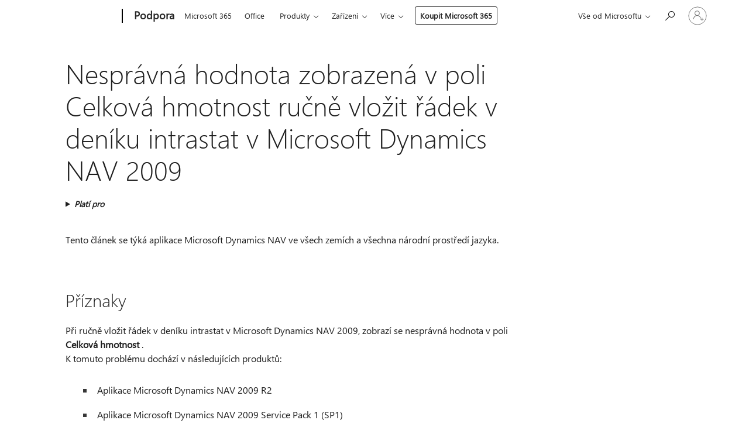

--- FILE ---
content_type: text/html; charset=utf-8
request_url: https://login.microsoftonline.com/common/oauth2/v2.0/authorize?client_id=ee272b19-4411-433f-8f28-5c13cb6fd407&redirect_uri=https%3A%2F%2Fsupport.microsoft.com%2Fsignin-oidc&response_type=code%20id_token&scope=openid%20profile%20offline_access&response_mode=form_post&nonce=639050018797535028.Yjc2Y2FkYzEtYWY1Zi00ZDczLTgzNzktOTIyMzI1ZmNjODNkYzc0Zjk5NzQtMTFhNy00ZGNjLWI5YTQtZDFmN2FkN2ZiZjE2&prompt=none&nopa=2&state=CfDJ8MF9taR5d3RHoynoKQkxN0CxCsHIVvq_YRL6cxjq4X60BWp7Z8Aqu6I7d6tYhKN_DzyLH1dILvRrVIuWbJzqd3kFUZKtX0FN3ASyTgC-4hQ7o8QPvgI1x3N59FKhZXMV8TQ4rZUapXFnnRzqfOoGtPr7VRwpc_a6LV6Gp3sHGKYA610rPd6OsYllq_a6pwK6oi6WEdvHFD2tAHH71pS1F9Kk1xLMke4zZHLZ-44cUe2zZzJVIy4LRFbQ2JIlZFlbSC9Eh5I45rcJC7eNEAafI7EJfpdsKwIos280FvLIMHgBZAyEEJZcULNJ-PY_k4S1PFRc6kEoSNCvhWVxY9OgTTNKmTI3y3yZN3VcQLZ3UZeN&x-client-SKU=ID_NET8_0&x-client-ver=8.12.1.0&sso_reload=true
body_size: 10014
content:


<!-- Copyright (C) Microsoft Corporation. All rights reserved. -->
<!DOCTYPE html>
<html>
<head>
    <title>Redirecting</title>
    <meta http-equiv="Content-Type" content="text/html; charset=UTF-8">
    <meta http-equiv="X-UA-Compatible" content="IE=edge">
    <meta name="viewport" content="width=device-width, initial-scale=1.0, maximum-scale=2.0, user-scalable=yes">
    <meta http-equiv="Pragma" content="no-cache">
    <meta http-equiv="Expires" content="-1">
    <meta name="PageID" content="FetchSessions" />
    <meta name="SiteID" content="" />
    <meta name="ReqLC" content="1033" />
    <meta name="LocLC" content="en-US" />

    
<meta name="robots" content="none" />

<script type="text/javascript" nonce='MSxvXQlUEB23jzot2kmY9g'>//<![CDATA[
$Config={"urlGetCredentialType":"https://login.microsoftonline.com/common/GetCredentialType?mkt=en-US","urlGoToAADError":"https://login.live.com/oauth20_authorize.srf?client_id=ee272b19-4411-433f-8f28-5c13cb6fd407\u0026scope=openid+profile+offline_access\u0026redirect_uri=https%3a%2f%2fsupport.microsoft.com%2fsignin-oidc\u0026response_type=code+id_token\u0026state=[base64]\u0026response_mode=form_post\u0026nonce=639050018797535028.Yjc2Y2FkYzEtYWY1Zi00ZDczLTgzNzktOTIyMzI1ZmNjODNkYzc0Zjk5NzQtMTFhNy00ZGNjLWI5YTQtZDFmN2FkN2ZiZjE2\u0026prompt=none\u0026x-client-SKU=ID_NET8_0\u0026x-client-Ver=8.12.1.0\u0026uaid=15e155a731c54ca4a9b3771b6d4c767a\u0026msproxy=1\u0026issuer=mso\u0026tenant=common\u0026ui_locales=en-US\u0026epctrc=jkdUAAOciZ6sjjoAWsd%2f0emPTOLk6klTcfCTMe4unD0%3d9%3a1%3aCANARY%3aNfALtzJ4N9oM8RZN0A31Sd96zW9oaj5T%2fNMw0Dryu%2bQ%3d\u0026epct=[base64]\u0026jshs=0\u0026nopa=2","urlAppError":"https://support.microsoft.com/signin-oidc","oAppRedirectErrorPostParams":{"error":"interaction_required","error_description":"Session information is not sufficient for single-sign-on.","state":"[base64]"},"iMaxStackForKnockoutAsyncComponents":10000,"fShowButtons":true,"urlCdn":"https://aadcdn.msftauth.net/shared/1.0/","urlDefaultFavicon":"https://aadcdn.msftauth.net/shared/1.0/content/images/favicon_a_eupayfgghqiai7k9sol6lg2.ico","urlPost":"/common/login","iPawnIcon":0,"sPOST_Username":"","fEnableNumberMatching":true,"sFT":"[base64]","sFTName":"flowToken","sCtx":"[base64]","fEnableOneDSClientTelemetry":true,"dynamicTenantBranding":null,"staticTenantBranding":null,"oAppCobranding":{},"iBackgroundImage":4,"arrSessions":[],"urlMsaStaticMeControl":"https://login.live.com/Me.htm?v=3","fApplicationInsightsEnabled":false,"iApplicationInsightsEnabledPercentage":0,"urlSetDebugMode":"https://login.microsoftonline.com/common/debugmode","fEnableCssAnimation":true,"fDisableAnimationIfAnimationEndUnsupported":true,"fSsoFeasible":true,"fAllowGrayOutLightBox":true,"fProvideV2SsoImprovements":true,"fUseMsaSessionState":true,"fIsRemoteNGCSupported":true,"urlLogin":"https://login.microsoftonline.com/common/reprocess?ctx=[base64]","urlDssoStatus":"https://login.microsoftonline.com/common/instrumentation/dssostatus","iSessionPullType":3,"fUseSameSite":true,"iAllowedIdentities":2,"isGlobalTenant":true,"uiflavor":1001,"fShouldPlatformKeyBeSuppressed":true,"fLoadStringCustomizationPromises":true,"fUseAlternateTextForSwitchToCredPickerLink":true,"fOfflineAccountVisible":false,"fEnableUserStateFix":true,"fShowAccessPassPeek":true,"fUpdateSessionPollingLogic":true,"fEnableShowPickerCredObservable":true,"fFetchSessionsSkipDsso":true,"fIsCiamUserFlowUxNewLogicEnabled":true,"fUseNonMicrosoftDefaultBrandingForCiam":true,"sCompanyDisplayName":"Microsoft Services","fRemoveCustomCss":true,"fFixUICrashForApiRequestHandler":true,"fShowUpdatedKoreanPrivacyFooter":true,"fUsePostCssHotfix":true,"fFixUserFlowBranding":true,"fEnablePasskeyNullFix":true,"fEnableRefreshCookiesFix":true,"fEnableWebNativeBridgeInterstitialUx":true,"fEnableWindowParentingFix":true,"fEnableNativeBridgeErrors":true,"urlAcmaServerPath":"https://login.microsoftonline.com","sTenantId":"common","sMkt":"en-US","fIsDesktop":true,"fUpdateConfigInit":true,"fLogDisallowedCssProperties":true,"fDisallowExternalFonts":true,"scid":1013,"hpgact":1800,"hpgid":7,"apiCanary":"[base64]","canary":"jkdUAAOciZ6sjjoAWsd/0emPTOLk6klTcfCTMe4unD0=9:1:CANARY:NfALtzJ4N9oM8RZN0A31Sd96zW9oaj5T/NMw0Dryu+Q=","sCanaryTokenName":"canary","fSkipRenderingNewCanaryToken":false,"fEnableNewCsrfProtection":true,"correlationId":"15e155a7-31c5-4ca4-a9b3-771b6d4c767a","sessionId":"03f2f98f-ed5d-4888-9c64-845042f65200","sRingId":"R6","locale":{"mkt":"en-US","lcid":1033},"slMaxRetry":2,"slReportFailure":true,"strings":{"desktopsso":{"authenticatingmessage":"Trying to sign you in"}},"enums":{"ClientMetricsModes":{"None":0,"SubmitOnPost":1,"SubmitOnRedirect":2,"InstrumentPlt":4}},"urls":{"instr":{"pageload":"https://login.microsoftonline.com/common/instrumentation/reportpageload","dssostatus":"https://login.microsoftonline.com/common/instrumentation/dssostatus"}},"browser":{"ltr":1,"Chrome":1,"_Mac":1,"_M131":1,"_D0":1,"Full":1,"RE_WebKit":1,"b":{"name":"Chrome","major":131,"minor":0},"os":{"name":"OSX","version":"10.15.7"},"V":"131.0"},"watson":{"url":"/common/handlers/watson","bundle":"https://aadcdn.msftauth.net/ests/2.1/content/cdnbundles/watson.min_q5ptmu8aniymd4ftuqdkda2.js","sbundle":"https://aadcdn.msftauth.net/ests/2.1/content/cdnbundles/watsonsupportwithjquery.3.5.min_dc940oomzau4rsu8qesnvg2.js","fbundle":"https://aadcdn.msftauth.net/ests/2.1/content/cdnbundles/frameworksupport.min_oadrnc13magb009k4d20lg2.js","resetErrorPeriod":5,"maxCorsErrors":-1,"maxInjectErrors":5,"maxErrors":10,"maxTotalErrors":3,"expSrcs":["https://login.microsoftonline.com","https://aadcdn.msauth.net/","https://aadcdn.msftauth.net/",".login.microsoftonline.com"],"envErrorRedirect":true,"envErrorUrl":"/common/handlers/enverror"},"loader":{"cdnRoots":["https://aadcdn.msauth.net/","https://aadcdn.msftauth.net/"],"logByThrowing":true},"serverDetails":{"slc":"ProdSlices","dc":"SCUS","ri":"SN3XXXX","ver":{"v":[2,1,23228,8]},"rt":"2026-01-26T05:24:41","et":12},"clientEvents":{"enabled":true,"telemetryEnabled":true,"useOneDSEventApi":true,"flush":60000,"autoPost":true,"autoPostDelay":1000,"minEvents":1,"maxEvents":1,"pltDelay":500,"appInsightsConfig":{"instrumentationKey":"69adc3c768bd4dc08c19416121249fcc-66f1668a-797b-4249-95e3-6c6651768c28-7293","webAnalyticsConfiguration":{"autoCapture":{"jsError":true}}},"defaultEventName":"IDUX_ESTSClientTelemetryEvent_WebWatson","serviceID":3,"endpointUrl":""},"fApplyAsciiRegexOnInput":true,"country":"US","fBreakBrandingSigninString":true,"bsso":{"states":{"START":"start","INPROGRESS":"in-progress","END":"end","END_SSO":"end-sso","END_USERS":"end-users"},"nonce":"AwABEgEAAAADAOz_BQD0_2zQSmkO2CvVOkDmqaij839Ra5rvNN29W7opEj-5NIWEUGQDLHnRp58YNvgdFwuGPJNXiTZMOy6gD0iRgqdaoB4gAA","overallTimeoutMs":4000,"telemetry":{"type":"ChromeSsoTelemetry","nonce":"AwABDwEAAAADAOz_BQD0_1mMfozyyptv3OnmNPBPXoHYtb_WBdgFqSous1N0Aa9PPz6TA9vueVVzBrjtDPJoJwHrOrAKa-I_OkzzZiRo4OsoDtrWY2iG_szHgu3JbAEYIAA","reportStates":[]},"redirectEndStates":["end"],"cookieNames":{"aadSso":"AADSSO","winSso":"ESTSSSO","ssoTiles":"ESTSSSOTILES","ssoPulled":"SSOCOOKIEPULLED","userList":"ESTSUSERLIST"},"type":"chrome","reason":"Pull suppressed because it was already attempted and the current URL was reloaded."},"urlNoCookies":"https://login.microsoftonline.com/cookiesdisabled","fTrimChromeBssoUrl":true,"inlineMode":5,"fShowCopyDebugDetailsLink":true,"fTenantBrandingCdnAddEventHandlers":true,"fAddTryCatchForIFrameRedirects":true};
//]]></script> 
<script type="text/javascript" nonce='MSxvXQlUEB23jzot2kmY9g'>//<![CDATA[
!function(){var e=window,r=e.$Debug=e.$Debug||{},t=e.$Config||{};if(!r.appendLog){var n=[],o=0;r.appendLog=function(e){var r=t.maxDebugLog||25,i=(new Date).toUTCString()+":"+e;n.push(o+":"+i),n.length>r&&n.shift(),o++},r.getLogs=function(){return n}}}(),function(){function e(e,r){function t(i){var a=e[i];if(i<n-1){return void(o.r[a]?t(i+1):o.when(a,function(){t(i+1)}))}r(a)}var n=e.length;t(0)}function r(e,r,i){function a(){var e=!!s.method,o=e?s.method:i[0],a=s.extraArgs||[],u=n.$WebWatson;try{
var c=t(i,!e);if(a&&a.length>0){for(var d=a.length,l=0;l<d;l++){c.push(a[l])}}o.apply(r,c)}catch(e){return void(u&&u.submitFromException&&u.submitFromException(e))}}var s=o.r&&o.r[e];return r=r||this,s&&(s.skipTimeout?a():n.setTimeout(a,0)),s}function t(e,r){return Array.prototype.slice.call(e,r?1:0)}var n=window;n.$Do||(n.$Do={"q":[],"r":[],"removeItems":[],"lock":0,"o":[]});var o=n.$Do;o.when=function(t,n){function i(e){r(e,a,s)||o.q.push({"id":e,"c":a,"a":s})}var a=0,s=[],u=1;"function"==typeof n||(a=n,
u=2);for(var c=u;c<arguments.length;c++){s.push(arguments[c])}t instanceof Array?e(t,i):i(t)},o.register=function(e,t,n){if(!o.r[e]){o.o.push(e);var i={};if(t&&(i.method=t),n&&(i.skipTimeout=n),arguments&&arguments.length>3){i.extraArgs=[];for(var a=3;a<arguments.length;a++){i.extraArgs.push(arguments[a])}}o.r[e]=i,o.lock++;try{for(var s=0;s<o.q.length;s++){var u=o.q[s];u.id==e&&r(e,u.c,u.a)&&o.removeItems.push(u)}}catch(e){throw e}finally{if(0===--o.lock){for(var c=0;c<o.removeItems.length;c++){
for(var d=o.removeItems[c],l=0;l<o.q.length;l++){if(o.q[l]===d){o.q.splice(l,1);break}}}o.removeItems=[]}}}},o.unregister=function(e){o.r[e]&&delete o.r[e]}}(),function(e,r){function t(){if(!a){if(!r.body){return void setTimeout(t)}a=!0,e.$Do.register("doc.ready",0,!0)}}function n(){if(!s){if(!r.body){return void setTimeout(n)}t(),s=!0,e.$Do.register("doc.load",0,!0),i()}}function o(e){(r.addEventListener||"load"===e.type||"complete"===r.readyState)&&t()}function i(){
r.addEventListener?(r.removeEventListener("DOMContentLoaded",o,!1),e.removeEventListener("load",n,!1)):r.attachEvent&&(r.detachEvent("onreadystatechange",o),e.detachEvent("onload",n))}var a=!1,s=!1;if("complete"===r.readyState){return void setTimeout(n)}!function(){r.addEventListener?(r.addEventListener("DOMContentLoaded",o,!1),e.addEventListener("load",n,!1)):r.attachEvent&&(r.attachEvent("onreadystatechange",o),e.attachEvent("onload",n))}()}(window,document),function(){function e(){
return f.$Config||f.ServerData||{}}function r(e,r){var t=f.$Debug;t&&t.appendLog&&(r&&(e+=" '"+(r.src||r.href||"")+"'",e+=", id:"+(r.id||""),e+=", async:"+(r.async||""),e+=", defer:"+(r.defer||"")),t.appendLog(e))}function t(){var e=f.$B;if(void 0===d){if(e){d=e.IE}else{var r=f.navigator.userAgent;d=-1!==r.indexOf("MSIE ")||-1!==r.indexOf("Trident/")}}return d}function n(){var e=f.$B;if(void 0===l){if(e){l=e.RE_Edge}else{var r=f.navigator.userAgent;l=-1!==r.indexOf("Edge")}}return l}function o(e){
var r=e.indexOf("?"),t=r>-1?r:e.length,n=e.lastIndexOf(".",t);return e.substring(n,n+v.length).toLowerCase()===v}function i(){var r=e();return(r.loader||{}).slReportFailure||r.slReportFailure||!1}function a(){return(e().loader||{}).redirectToErrorPageOnLoadFailure||!1}function s(){return(e().loader||{}).logByThrowing||!1}function u(e){if(!t()&&!n()){return!1}var r=e.src||e.href||"";if(!r){return!0}if(o(r)){var i,a,s;try{i=e.sheet,a=i&&i.cssRules,s=!1}catch(e){s=!0}if(i&&!a&&s){return!0}
if(i&&a&&0===a.length){return!0}}return!1}function c(){function t(e){g.getElementsByTagName("head")[0].appendChild(e)}function n(e,r,t,n){var u=null;return u=o(e)?i(e):"script"===n.toLowerCase()?a(e):s(e,n),r&&(u.id=r),"function"==typeof u.setAttribute&&(u.setAttribute("crossorigin","anonymous"),t&&"string"==typeof t&&u.setAttribute("integrity",t)),u}function i(e){var r=g.createElement("link");return r.rel="stylesheet",r.type="text/css",r.href=e,r}function a(e){
var r=g.createElement("script"),t=g.querySelector("script[nonce]");if(r.type="text/javascript",r.src=e,r.defer=!1,r.async=!1,t){var n=t.nonce||t.getAttribute("nonce");r.setAttribute("nonce",n)}return r}function s(e,r){var t=g.createElement(r);return t.src=e,t}function d(e,r){if(e&&e.length>0&&r){for(var t=0;t<e.length;t++){if(-1!==r.indexOf(e[t])){return!0}}}return!1}function l(r){if(e().fTenantBrandingCdnAddEventHandlers){var t=d(E,r)?E:b;if(!(t&&t.length>1)){return r}for(var n=0;n<t.length;n++){
if(-1!==r.indexOf(t[n])){var o=t[n+1<t.length?n+1:0],i=r.substring(t[n].length);return"https://"!==t[n].substring(0,"https://".length)&&(o="https://"+o,i=i.substring("https://".length)),o+i}}return r}if(!(b&&b.length>1)){return r}for(var a=0;a<b.length;a++){if(0===r.indexOf(b[a])){return b[a+1<b.length?a+1:0]+r.substring(b[a].length)}}return r}function f(e,t,n,o){if(r("[$Loader]: "+(L.failMessage||"Failed"),o),w[e].retry<y){return w[e].retry++,h(e,t,n),void c._ReportFailure(w[e].retry,w[e].srcPath)}n&&n()}
function v(e,t,n,o){if(u(o)){return f(e,t,n,o)}r("[$Loader]: "+(L.successMessage||"Loaded"),o),h(e+1,t,n);var i=w[e].onSuccess;"function"==typeof i&&i(w[e].srcPath)}function h(e,o,i){if(e<w.length){var a=w[e];if(!a||!a.srcPath){return void h(e+1,o,i)}a.retry>0&&(a.srcPath=l(a.srcPath),a.origId||(a.origId=a.id),a.id=a.origId+"_Retry_"+a.retry);var s=n(a.srcPath,a.id,a.integrity,a.tagName);s.onload=function(){v(e,o,i,s)},s.onerror=function(){f(e,o,i,s)},s.onreadystatechange=function(){
"loaded"===s.readyState?setTimeout(function(){v(e,o,i,s)},500):"complete"===s.readyState&&v(e,o,i,s)},t(s),r("[$Loader]: Loading '"+(a.srcPath||"")+"', id:"+(a.id||""))}else{o&&o()}}var p=e(),y=p.slMaxRetry||2,m=p.loader||{},b=m.cdnRoots||[],E=m.tenantBrandingCdnRoots||[],L=this,w=[];L.retryOnError=!0,L.successMessage="Loaded",L.failMessage="Error",L.Add=function(e,r,t,n,o,i){e&&w.push({"srcPath":e,"id":r,"retry":n||0,"integrity":t,"tagName":o||"script","onSuccess":i})},L.AddForReload=function(e,r){
var t=e.src||e.href||"";L.Add(t,"AddForReload",e.integrity,1,e.tagName,r)},L.AddIf=function(e,r,t){e&&L.Add(r,t)},L.Load=function(e,r){h(0,e,r)}}var d,l,f=window,g=f.document,v=".css";c.On=function(e,r,t){if(!e){throw"The target element must be provided and cannot be null."}r?c.OnError(e,t):c.OnSuccess(e,t)},c.OnSuccess=function(e,t){if(!e){throw"The target element must be provided and cannot be null."}if(u(e)){return c.OnError(e,t)}var n=e.src||e.href||"",o=i(),s=a();r("[$Loader]: Loaded",e);var d=new c
;d.failMessage="Reload Failed",d.successMessage="Reload Success",d.Load(null,function(){if(o){throw"Unexpected state. ResourceLoader.Load() failed despite initial load success. ['"+n+"']"}s&&(document.location.href="/error.aspx?err=504")})},c.OnError=function(e,t){var n=e.src||e.href||"",o=i(),s=a();if(!e){throw"The target element must be provided and cannot be null."}r("[$Loader]: Failed",e);var u=new c;u.failMessage="Reload Failed",u.successMessage="Reload Success",u.AddForReload(e,t),
u.Load(null,function(){if(o){throw"Failed to load external resource ['"+n+"']"}s&&(document.location.href="/error.aspx?err=504")}),c._ReportFailure(0,n)},c._ReportFailure=function(e,r){if(s()&&!t()){throw"[Retry "+e+"] Failed to load external resource ['"+r+"'], reloading from fallback CDN endpoint"}},f.$Loader=c}(),function(){function e(){if(!E){var e=new h.$Loader;e.AddIf(!h.jQuery,y.sbundle,"WebWatson_DemandSupport"),y.sbundle=null,delete y.sbundle,e.AddIf(!h.$Api,y.fbundle,"WebWatson_DemandFramework"),
y.fbundle=null,delete y.fbundle,e.Add(y.bundle,"WebWatson_DemandLoaded"),e.Load(r,t),E=!0}}function r(){if(h.$WebWatson){if(h.$WebWatson.isProxy){return void t()}m.when("$WebWatson.full",function(){for(;b.length>0;){var e=b.shift();e&&h.$WebWatson[e.cmdName].apply(h.$WebWatson,e.args)}})}}function t(){if(!h.$WebWatson||h.$WebWatson.isProxy){if(!L&&JSON){try{var e=new XMLHttpRequest;e.open("POST",y.url),e.setRequestHeader("Accept","application/json"),
e.setRequestHeader("Content-Type","application/json; charset=UTF-8"),e.setRequestHeader("canary",p.apiCanary),e.setRequestHeader("client-request-id",p.correlationId),e.setRequestHeader("hpgid",p.hpgid||0),e.setRequestHeader("hpgact",p.hpgact||0);for(var r=-1,t=0;t<b.length;t++){if("submit"===b[t].cmdName){r=t;break}}var o=b[r]?b[r].args||[]:[],i={"sr":y.sr,"ec":"Failed to load external resource [Core Watson files]","wec":55,"idx":1,"pn":p.pgid||"","sc":p.scid||0,"hpg":p.hpgid||0,
"msg":"Failed to load external resource [Core Watson files]","url":o[1]||"","ln":0,"ad":0,"an":!1,"cs":"","sd":p.serverDetails,"ls":null,"diag":v(y)};e.send(JSON.stringify(i))}catch(e){}L=!0}y.loadErrorUrl&&window.location.assign(y.loadErrorUrl)}n()}function n(){b=[],h.$WebWatson=null}function o(r){return function(){var t=arguments;b.push({"cmdName":r,"args":t}),e()}}function i(){var e=["foundException","resetException","submit"],r=this;r.isProxy=!0;for(var t=e.length,n=0;n<t;n++){var i=e[n];i&&(r[i]=o(i))}
}function a(e,r,t,n,o,i,a){var s=h.event;return i||(i=l(o||s,a?a+2:2)),h.$Debug&&h.$Debug.appendLog&&h.$Debug.appendLog("[WebWatson]:"+(e||"")+" in "+(r||"")+" @ "+(t||"??")),$.submit(e,r,t,n,o||s,i,a)}function s(e,r){return{"signature":e,"args":r,"toString":function(){return this.signature}}}function u(e){for(var r=[],t=e.split("\n"),n=0;n<t.length;n++){r.push(s(t[n],[]))}return r}function c(e){for(var r=[],t=e.split("\n"),n=0;n<t.length;n++){var o=s(t[n],[]);t[n+1]&&(o.signature+="@"+t[n+1],n++),r.push(o)
}return r}function d(e){if(!e){return null}try{if(e.stack){return u(e.stack)}if(e.error){if(e.error.stack){return u(e.error.stack)}}else if(window.opera&&e.message){return c(e.message)}}catch(e){}return null}function l(e,r){var t=[];try{for(var n=arguments.callee;r>0;){n=n?n.caller:n,r--}for(var o=0;n&&o<w;){var i="InvalidMethod()";try{i=n.toString()}catch(e){}var a=[],u=n.args||n.arguments;if(u){for(var c=0;c<u.length;c++){a[c]=u[c]}}t.push(s(i,a)),n=n.caller,o++}}catch(e){t.push(s(e.toString(),[]))}
var l=d(e);return l&&(t.push(s("--- Error Event Stack -----------------",[])),t=t.concat(l)),t}function f(e){if(e){try{var r=/function (.{1,})\(/,t=r.exec(e.constructor.toString());return t&&t.length>1?t[1]:""}catch(e){}}return""}function g(e){if(e){try{if("string"!=typeof e&&JSON&&JSON.stringify){var r=f(e),t=JSON.stringify(e);return t&&"{}"!==t||(e.error&&(e=e.error,r=f(e)),(t=JSON.stringify(e))&&"{}"!==t||(t=e.toString())),r+":"+t}}catch(e){}}return""+(e||"")}function v(e){var r=[];try{
if(jQuery?(r.push("jQuery v:"+jQuery().jquery),jQuery.easing?r.push("jQuery.easing:"+JSON.stringify(jQuery.easing)):r.push("jQuery.easing is not defined")):r.push("jQuery is not defined"),e&&e.expectedVersion&&r.push("Expected jQuery v:"+e.expectedVersion),m){var t,n="";for(t=0;t<m.o.length;t++){n+=m.o[t]+";"}for(r.push("$Do.o["+n+"]"),n="",t=0;t<m.q.length;t++){n+=m.q[t].id+";"}r.push("$Do.q["+n+"]")}if(h.$Debug&&h.$Debug.getLogs){var o=h.$Debug.getLogs();o&&o.length>0&&(r=r.concat(o))}if(b){
for(var i=0;i<b.length;i++){var a=b[i];if(a&&"submit"===a.cmdName){try{if(JSON&&JSON.stringify){var s=JSON.stringify(a);s&&r.push(s)}}catch(e){r.push(g(e))}}}}}catch(e){r.push(g(e))}return r}var h=window,p=h.$Config||{},y=p.watson,m=h.$Do;if(!h.$WebWatson&&y){var b=[],E=!1,L=!1,w=10,$=h.$WebWatson=new i;$.CB={},$._orgErrorHandler=h.onerror,h.onerror=a,$.errorHooked=!0,m.when("jQuery.version",function(e){y.expectedVersion=e}),m.register("$WebWatson")}}(),function(){function e(e,r){
for(var t=r.split("."),n=t.length,o=0;o<n&&null!==e&&void 0!==e;){e=e[t[o++]]}return e}function r(r){var t=null;return null===u&&(u=e(i,"Constants")),null!==u&&r&&(t=e(u,r)),null===t||void 0===t?"":t.toString()}function t(t){var n=null;return null===a&&(a=e(i,"$Config.strings")),null!==a&&t&&(n=e(a,t.toLowerCase())),null!==n&&void 0!==n||(n=r(t)),null===n||void 0===n?"":n.toString()}function n(e,r){var n=null;return e&&r&&r[e]&&(n=t("errors."+r[e])),n||(n=t("errors."+e)),n||(n=t("errors."+c)),n||(n=t(c)),n}
function o(t){var n=null;return null===s&&(s=e(i,"$Config.urls")),null!==s&&t&&(n=e(s,t.toLowerCase())),null!==n&&void 0!==n||(n=r(t)),null===n||void 0===n?"":n.toString()}var i=window,a=null,s=null,u=null,c="GENERIC_ERROR";i.GetString=t,i.GetErrorString=n,i.GetUrl=o}(),function(){var e=window,r=e.$Config||{};e.$B=r.browser||{}}(),function(){function e(e,r,t){e&&e.addEventListener?e.addEventListener(r,t):e&&e.attachEvent&&e.attachEvent("on"+r,t)}function r(r,t){e(document.getElementById(r),"click",t)}
function t(r,t){var n=document.getElementsByName(r);n&&n.length>0&&e(n[0],"click",t)}var n=window;n.AddListener=e,n.ClickEventListenerById=r,n.ClickEventListenerByName=t}();
//]]></script> 
<script type="text/javascript" nonce='MSxvXQlUEB23jzot2kmY9g'>//<![CDATA[
!function(t,e){!function(){var n=e.getElementsByTagName("head")[0];n&&n.addEventListener&&(n.addEventListener("error",function(e){null!==e.target&&"cdn"===e.target.getAttribute("data-loader")&&t.$Loader.OnError(e.target)},!0),n.addEventListener("load",function(e){null!==e.target&&"cdn"===e.target.getAttribute("data-loader")&&t.$Loader.OnSuccess(e.target)},!0))}()}(window,document);
//]]></script>
    <script type="text/javascript" nonce='MSxvXQlUEB23jzot2kmY9g'>
        ServerData = $Config;
    </script>

    <script data-loader="cdn" crossorigin="anonymous" src="https://aadcdn.msftauth.net/shared/1.0/content/js/FetchSessions_Core_Zrgqf3NDZY6QoRSGjvZAAQ2.js" integrity='sha384-ZiCm7FNkvHCzGABuQsNqI+NbQpuukT8O8DH+5NRo+GBSrdhUPzoMJLcFvVj8ky+R' nonce='MSxvXQlUEB23jzot2kmY9g'></script>

</head>
<body data-bind="defineGlobals: ServerData" style="display: none">
</body>
</html>

--- FILE ---
content_type: application/javascript
request_url: https://mem.gfx.ms/meversion?partner=SMCConvergence&market=cs-cz&uhf=1
body_size: 9872
content:
window.MSA=window.MSA||{};window.MSA.MeControl=window.MSA.MeControl||{};window.MSA.MeControl.Config={"ver":"10.25136.1","mkt":"cs-CZ","ptn":"smcconvergence","gfx":"https://amcdn.msftauth.net","dbg":false,"aad":true,"int":false,"pxy":true,"msTxt":false,"rwd":true,"telEvs":"PageAction, PageView, ContentUpdate, OutgoingRequest, ClientError, PartnerApiCall, TrackedScenario","instKey":"b8ffe739c47a401190627519795ca4d2-044a8309-9d4b-430b-9d47-6e87775cbab6-6888","oneDSUrl":"https://js.monitor.azure.com/scripts/c/ms.shared.analytics.mectrl-3.gbl.min.js","remAcc":true,"main":"meBoot","wrapperId":"uhf","cdnRegex":"^(?:https?:\\/\\/)?(mem\\.gfx\\.ms(?!\\.)|controls\\.account.microsoft?(?:-int|-dev)?(\\.com)?(:[0-9]{1,6})|amcdn\\.ms(?:ft)?auth\\.net(?!\\.))","timeoutMs":30000,"graphv2":true,"graphinfo":{"graphclientid":"7eadcef8-456d-4611-9480-4fff72b8b9e2","graphscope":"user.read","graphcodeurl":"https://login.microsoftonline.com/common/oauth2/v2.0/authorize","graphredirecturi":"https://amcdn.msftauth.net/me/callgraph","graphphotourl":"https://graph.microsoft.com/v1.0/me/photos/96x96/$value"},"aadUrl":"https://myaccount.microsoft.com","msaUrl":"https://account.microsoft.com/","authAppUpsellUrl":"","cache":true,"cacheRetention":{"picRetention":604800000,"authAppRetention":94670856000},"enableAADTelemetry":true,"enableTelemetry":true};window.MeControl=window.MeControl||{};window.MeControl.Config={"ver":"10.25136.1","mkt":"cs-CZ","ptn":"smcconvergence","gfx":"https://amcdn.msftauth.net","dbg":false,"aad":true,"int":false,"pxy":true,"msTxt":false,"rwd":true,"telEvs":"PageAction, PageView, ContentUpdate, OutgoingRequest, ClientError, PartnerApiCall, TrackedScenario","instKey":"b8ffe739c47a401190627519795ca4d2-044a8309-9d4b-430b-9d47-6e87775cbab6-6888","oneDSUrl":"https://js.monitor.azure.com/scripts/c/ms.shared.analytics.mectrl-3.gbl.min.js","remAcc":true,"main":"meBoot","wrapperId":"uhf","cdnRegex":"^(?:https?:\\/\\/)?(mem\\.gfx\\.ms(?!\\.)|controls\\.account.microsoft?(?:-int|-dev)?(\\.com)?(:[0-9]{1,6})|amcdn\\.ms(?:ft)?auth\\.net(?!\\.))","timeoutMs":30000,"graphv2":true,"graphinfo":{"graphclientid":"7eadcef8-456d-4611-9480-4fff72b8b9e2","graphscope":"user.read","graphcodeurl":"https://login.microsoftonline.com/common/oauth2/v2.0/authorize","graphredirecturi":"https://amcdn.msftauth.net/me/callgraph","graphphotourl":"https://graph.microsoft.com/v1.0/me/photos/96x96/$value"},"aadUrl":"https://myaccount.microsoft.com","msaUrl":"https://account.microsoft.com/","authAppUpsellUrl":"","cache":true,"cacheRetention":{"picRetention":604800000,"authAppRetention":94670856000},"enableAADTelemetry":true,"enableTelemetry":true};this.MeControl=this.MeControl||{},this.MeControl.WebInline=function(t){"use strict";var o=function(){return(o=Object.assign||function(e){for(var n,t=1,r=arguments.length;t<r;t++)for(var o in n=arguments[t])Object.prototype.hasOwnProperty.call(n,o)&&(e[o]=n[o]);return e}).apply(this,arguments)};function i(){for(var e=0,n=0,t=arguments.length;n<t;n++)e+=arguments[n].length;var r=Array(e),o=0;for(n=0;n<t;n++)for(var i=arguments[n],a=0,c=i.length;a<c;a++,o++)r[o]=i[a];return r}var n,r="ABCDEFGHIJKLMNOPQRSTUVWXYZabcdefghijklmnopqrstuvwxyz0123456789+/",a=16,c=63,s=f();function u(){return s}function f(e){var n=0,t=e||function(){var e="";for(;e.length<a;)e+=r[Math.floor(Math.random()*r.length)];return e}();return{getValue:function(){var e=t+"."+n;return e.length>c&&(e=e.substring(0,c)+"!"),e},extend:function(){t=this.getValue(),n=0},increment:function(){n++}}}function l(){return n}function d(e){n=e}var p=window,m=p.MeControl=p.MeControl||{},v=Date.now?function(){return Date.now()}:function(){return+new Date},g=function(){return p.performance.now()},h=function(){return p.performance&&p.performance.getEntries?window.performance.getEntries():[]},y=function(){return p.location};var e=p.requestAnimationFrame?function(e){return p.requestAnimationFrame(e)}:function(e){return setTimeout(function(){return e(g())})},C="mectrl",w="_",S=new RegExp("^"+C,"i");function T(){for(var e=[],n=0;n<arguments.length;n++)e[n]=arguments[n];var t=e.join(w);return S.test(t)||(t=C+w+t),t}var b="MeControlError::";function A(e,n){void 0===n&&(n=!1);var t=new Error(""+b+e);return t.mcIsTimeout=n,t}var E=(Object.defineProperty(N.prototype,"defaultPrevented",{get:function(){return this._defaultPrevented},enumerable:!0,configurable:!0}),N.prototype.preventDefault=function(){this._defaultPrevented=!0},N);function N(e,n){this.type=e,this.detail=n,this._defaultPrevented=!1}var I=(P.prototype.addEventListener=function(e,n){e in this._listeners||(this._listeners[e]=[]),this._listeners[e].push(n)},P.prototype.removeEventListener=function(e,n){if(e in this._listeners){var t=this._listeners[e],r=t.indexOf(n);-1!==r&&t.splice(r,1)}},P.prototype.dispatchEvent=function(e){if(!(e.type in this._listeners))return!0;for(var n=this._listeners[e.type],t=new E(e.type,e.detail),r=0,o=n.length;r<o;r++)n[r].call(this,t);return!t.defaultPrevented},P);function P(){this._listeners={}}var M="msameid";t.id=U();try{var D=p.sessionStorage;D&&(t.id=D.getItem(M)||U(),D.setItem(M,t.id))}catch(e){}function U(){return(e()+e()+"-"+e()+"-4"+e().substr(0,3)+"-"+e()+"-"+e()+e()+e()).toLowerCase();function e(){return(65536*(1+Math.random())|0).toString(16).substring(1)}}function O(e,n){return Object.prototype.hasOwnProperty.call(e,n)}var x,L,k=Object.assign||o,_={};function R(e,n){e=e.toLowerCase(),_[e]=_[e]||{},k(_[e],n)}var F=null;function j(){var e=m.Config;return null==F&&""!=m.Config.cdnRegex&&(L=new RegExp(m.Config.cdnRegex),F=V(L)),F||e.gfx}function V(e){var n=document.getElementsByTagName("script");if(n)for(var t=Array.prototype.slice.call(n),r=0;r<t.length;r++){var o=e.exec(t[r].src);if(o)return o[0]}}function B(e){try{return new URL(e),!0}catch(e){return!1}}var J,q=[],G=/ContentUpdate|PageAction|TrackedScenario/,W=!0,H=!1,X="complete"===document.readyState,z=[];function K(e){!(W=e)&&0<z.length&&Y()}function Q(e,n){var t=e.partA.name.split(".").pop();m.Config.telEvs&&-1!==m.Config.telEvs.indexOf(t)&&(z.push(e),W?(H||(H=!0,window.addEventListener("beforeunload",Y,!0)),X&&!1!==n&&(!0===n||G.test(t))&&setTimeout(Y,0)):Y())}function Y(){if(window.removeEventListener("beforeunload",Y,!0),H=!1,0<z.length){if(!m.Config.isUT)J(z),function(){for(var e=0;e<q.length;e++)if(q[e][1]())return q[e][0];return function(){}}()(z);z=[]}}function Z(e){return e?e.replace(/([^?&]*)=([^&#]*)/g,"$1=**").replace(/#.*/,""):e}X||window.addEventListener("load",function(){X=!0,Y()});var $=U(),ee=[],ne="None",te={counts:"0-0"};function re(e){var n=u();return n.increment(),"ContentUpdate"===e.eventType&&e.content&&"Application"===e.content.source&&(ne=e.content.id),{cv:n.getValue(),impressionGuid:$,pageName:ne,date:new Date,timestamp:g(),accounts:te}}function oe(){return te.current}var ie=g(),ae={};function ce(e,n){var t=Z(y().href);return{metaTags:{authtype:n&&n.toString(),pgpart:m.Config.ptn},config:m.Config,url:t,accts:e}}function se(e,n,t){return{ver:"2.1",name:e,time:n.toISOString(),appId:"JS:MeControl",cV:t,flags:2097152,ext:{javascript:{ver:"1.1",libVer:"4.2.3",domain:y().hostname,userConsent:!1},app:{env:m.Config.int?"Test":"Prod"}}}}function ue(e,n){ae[e]=n,function(e){for(var n=[],t=[],r=0;r<ee.length;r++)ee[r][0].eventType===e?t.push(ee[r]):n.push(ee[r]);return ee=n,t}(e).forEach(function(e){Q(n(e[0],e[1]),e[0].isCritical)})}function fe(e){var n=function(e){var n=ae[e.eventType];return n?n(e,re(e)):null}(e);n?Q(n,e.isCritical):function(e){ee.push([e,re(e)])}(e)}var le="Ms.Webi.ClientError";function de(e,n){var t;return{partA:se(le,n.date,n.cv),partB:void 0,partC:{baseType:void 0,errorName:e.name,errorMessage:(t=e.details,t.replace(/\n/g,"\\n")),errorType:e.type,errorInfo:JSON.stringify(ce(n.accounts.counts,n.accounts.current)),severity:e.severity||2,wasDisplayed:e.displayed,pageName:n.pageName,impressionGuid:n.impressionGuid,market:m.Config.mkt}}}var pe="Ms.Webi.OutgoingRequest",me="Ms.Qos.OutgoingServiceRequest";function ve(e,n){var t=function(e){for(var n=h(),t=0,r=n;t<r.length;t++){var o=r[t];if(o.name===e||-1!==o.name.indexOf(e))return o}return}(e.url),r=Math.round(ge(t)||e.duration),o=function(e){if(e){var n=document.createElement("a");n.href=e;for(var t=n.pathname.split("/"),r=t.length-1;0<=r;r--)if(t[r])return t[r]}return}(t?t.name:e.url)||e.serviceOperation;return{partA:se(pe,n.date,n.cv),partB:{operationName:o,dependencyOperationName:e.serviceOperation,dependencyName:e.service,latencyMs:r,succeeded:e.success,targetUri:Z(e.url)},partC:{baseType:me,message:e.message,pageName:n.pageName,impressionGuid:n.impressionGuid,market:m.Config.mkt,customData:JSON.stringify(k({},{computedDuration:e.duration||-1,perfDuration:ge(t)||-1},ce(n.accounts.counts,n.accounts.current)))}}}function ge(e){if(e)switch(e.entryType){case"navigation":return e.responseEnd-e.startTime;case"resource":default:return e.duration}}var he="Ms.Webi.MeControl.TrackedScenario";function ye(e,n){return{partA:se(he,n.date,n.cv),partB:void 0,partC:{baseType:void 0,partner:m.Config.ptn,controlVersion:m.Config.ver,market:m.Config.mkt,scenario:e.scenario,action:e.action,previousAction:e.previousAction,success:e.success,durationMs:e.durationMs,details:e.details}}}var Ce=setTimeout;function we(e){return Boolean(e&&void 0!==e.length)}function Se(){}function Te(e){if(!(this instanceof Te))throw new TypeError("Promises must be constructed via new");if("function"!=typeof e)throw new TypeError("not a function");this._state=0,this._handled=!1,this._value=void 0,this._deferreds=[],Pe(e,this)}function be(t,r){for(;3===t._state;)t=t._value;0!==t._state?(t._handled=!0,Te._immediateFn(function(){var e=1===t._state?r.onFulfilled:r.onRejected;if(null!==e){var n;try{n=e(t._value)}catch(e){return void Ee(r.promise,e)}Ae(r.promise,n)}else(1===t._state?Ae:Ee)(r.promise,t._value)})):t._deferreds.push(r)}function Ae(n,e){try{if(e===n)throw new TypeError("A promise cannot be resolved with itself.");if(e&&("object"==typeof e||"function"==typeof e)){var t=e.then;if(e instanceof Te)return n._state=3,n._value=e,void Ne(n);if("function"==typeof t)return void Pe(function(e,n){return function(){e.apply(n,arguments)}}(t,e),n)}n._state=1,n._value=e,Ne(n)}catch(e){Ee(n,e)}}function Ee(e,n){e._state=2,e._value=n,Ne(e)}function Ne(e){2===e._state&&0===e._deferreds.length&&Te._immediateFn(function(){e._handled||Te._unhandledRejectionFn(e._value)});for(var n=0,t=e._deferreds.length;n<t;n++)be(e,e._deferreds[n]);e._deferreds=null}function Ie(e,n,t){this.onFulfilled="function"==typeof e?e:null,this.onRejected="function"==typeof n?n:null,this.promise=t}function Pe(e,n){var t=!1;try{e(function(e){t||(t=!0,Ae(n,e))},function(e){t||(t=!0,Ee(n,e))})}catch(e){if(t)return;t=!0,Ee(n,e)}}Te.prototype.catch=function(e){return this.then(null,e)},Te.prototype.then=function(e,n){var t=new this.constructor(Se);return be(this,new Ie(e,n,t)),t},Te.prototype.finally=function(n){var t=this.constructor;return this.then(function(e){return t.resolve(n()).then(function(){return e})},function(e){return t.resolve(n()).then(function(){return t.reject(e)})})},Te.all=function(n){return new Te(function(r,o){if(!we(n))return o(new TypeError("Promise.all accepts an array"));var i=Array.prototype.slice.call(n);if(0===i.length)return r([]);var a=i.length;function c(n,e){try{if(e&&("object"==typeof e||"function"==typeof e)){var t=e.then;if("function"==typeof t)return void t.call(e,function(e){c(n,e)},o)}i[n]=e,0==--a&&r(i)}catch(e){o(e)}}for(var e=0;e<i.length;e++)c(e,i[e])})},Te.resolve=function(n){return n&&"object"==typeof n&&n.constructor===Te?n:new Te(function(e){e(n)})},Te.reject=function(t){return new Te(function(e,n){n(t)})},Te.race=function(o){return new Te(function(e,n){if(!we(o))return n(new TypeError("Promise.race accepts an array"));for(var t=0,r=o.length;t<r;t++)Te.resolve(o[t]).then(e,n)})},Te._immediateFn="function"==typeof setImmediate&&function(e){setImmediate(e)}||function(e){Ce(e,0)},Te._unhandledRejectionFn=function(e){"undefined"!=typeof console&&console&&console.warn("Possible Unhandled Promise Rejection:",e)};var Me,De=window,Ue=3;if("performance"in window==0&&(De.performance={}),Date.now=Date.now||function(){return(new Date).getTime()},"now"in window.performance==!1){var Oe=Date.now();window.performance.timing&&window.performance.timing.navigationStart&&(Oe=window.performance.timing.navigationStart),window.performance.now=function(){return Date.now()-Oe}}var xe=[];function Le(e){xe=xe.concat(e),ke()}function ke(){Me&&(xe.forEach(function(e){Me.track(function(e){return{name:e.partA.name,data:o(o({},e.partA),{data:o({baseData:e.partB&&o({},e.partB)},e.partC)})}}(e))}),xe=[])}var _e=window,Re=(void 0!==_e.trustedTypes&&void 0!==_e.trustedTypes.createPolicy?_e.trustedTypes:{createPolicy:function(e,n){return n}}).createPolicy("1DSScriptURL",{createScriptURL:function(e){if(e){if("https://js.monitor.azure.com"===new URL(e).origin)return e;throw A("1DS Script url is not trusted. Does not match the expected origin.")}throw A("1DS Script url is not trusted. Expected url is not defined.")}});function Fe(){return new Te(function(o,n){if(Me)o();else{var i=0,t=m.Config.oneDSUrl,e=document.getElementsByTagName("head")[0],r=document.createElement("script");r.async=!0,r.type="text/javascript",r.charset="UTF-8";try{r.src=Re.createScriptURL(t)}catch(e){c(),n(e)}var a=setTimeout(function(){c(),n(A("oneDsMeControl download timed out: "+t,!0))},m.Config.timeoutMs);r.onload=s,r.onerror=function(e){c(),n(A("oneDsMeControl failed to download/parse/compile: "+t,!0))},r.crossOrigin="anonymous",e.appendChild(r)}function c(){clearTimeout(a),r&&(r.onerror=r.onload=void 0,r=void 0)}function s(e){i<Ue?setTimeout(u,0):n("oneDsMeControl did not instantiate")}function u(){i++;try{if(!De.oneDsMeControl)throw"oneDsMeControl variable is undefined";var e=new De.oneDsMeControl.AppInsightsCore,n=new De.oneDsMeControl.PostChannel,t=new De.oneDsMeControl.PropertiesPlugin,r={instrumentationKey:m.Config.instKey,extensions:[n,t],extensionConfig:[],cookieCfg:{ignoreCookies:["ANON","MicrosoftApplicationsTelemetryDeviceId"]}};r.extensionConfig[n.identifier]={eventsLimitInMem:50},r.extensionConfig[t.identifier]={gpcDataSharingOptIn:!1,hashIdentifiers:!0},e.initialize(r,[]),Me=e,c(),o()}catch(e){s()}}})}function je(e){var n,t;!function(e){J=e}(Le),K(!1),ue("ClientError",de),ue("OutgoingRequest",ve),ue("TrackedScenario",ye),(null===(t=null===(n=m)||void 0===n?void 0:n.Config)||void 0===t?void 0:t.enableTelemetry)&&Fe().then(function(){ke()}).catch(function(){Fe().then(function(){ke()})})}function Ve(e){var n,t,r,o;if((null===(t=null===(n=m)||void 0===n?void 0:n.Config)||void 0===t?void 0:t.enableTelemetry)&&((null===(o=null===(r=m)||void 0===r?void 0:r.Config)||void 0===o?void 0:o.enableAADTelemetry)||"aad"!==oe()&&void 0!==oe())){var i,a;if("ContentUpdate"===(a=e).eventType&&"Application"===a.content.source&&"Initial Collapsed"===a.content.id||"PageAction"===(i=e).eventType&&i.content&&("Sign Out"==i.content.id||"View Account"==i.content.id)){var c=l();if(c){var s=new E("telemetry",{data:{event:e}});c.syntheticEventTarget.dispatchEvent(s)}}fe(e)}}function Be(){var n=g();h().filter(function(e){return function(e){var n=document.createElement("a");n.href=e;var t=n.hostname;return Je.test(t)}(e.name)}).forEach(function(e){return Ve({eventType:"OutgoingRequest",serviceOperation:"LoadResource",service:"MeControl",url:e.name,success:!0,duration:n-e.startTime})})}je(m.Config&&m.Config.main);var Je=/^(?:mem\.gfx\.ms|controls\.account\.microsoft|amcdn\.ms(?:ft)?auth\.net)/i;function qe(r,o){return new Te(function(e,n){var t=setTimeout(function(){n(A("Promise timed out after "+o+"ms.",!0))},o);r.then(e,n).finally(function(){clearTimeout(t)})})}void 0!==p.Promise&&-1!==p.Promise.toString().indexOf("[native code]")&&(Te._immediateFn=function(e){return p.Promise.resolve().then(e)}),Te._unhandledRejectionFn=function(e){Ve({eventType:"ClientError",isCritical:!0,name:e.message||"(falsey message property on error)",type:"UnhandledPromiseRejection",details:e.stack||"",displayed:!1,severity:e.mcIsTimeout?3:2})};var Ge=[];var We={};function He(e){return We[e]}function Xe(e,n,t){We[e]={id:e,bundlePromise:n,exports:t}}function ze(e,n,t){var r,o;o="function"==typeof n?(r=[],n):(r=n,t),function(e,n,t){Ge.push({id:e,deps:n,factory:t})}(e,r,o)}var Ke={"@mecontrol/web-inline":"meInline","@mecontrol/web-boot":"meBoot","@mecontrol/web-core":"meCore"},Qe=window,Ye=(void 0!==Qe.trustedTypes&&void 0!==Qe.trustedTypes.createPolicy?Qe.trustedTypes:{createPolicy:function(e,n){return n}}).createPolicy("MeControlScriptURL",{createScriptURL:function(e){if(B(e)&&new URL(e).origin===j()||!B(e)&&0===e.indexOf(j()))return e;throw A("MeControl Script url is not trusted. Does not match the expected origin.")}});function Ze(e){try{e in Ke&&(e=Ke[e]),$e();var n=He(e);if(n)return n.bundlePromise;var t=function(u){return new Te(function(i,a){var e=g(),c=function(e){var n=m.Config;return j()+"/scripts/me/MeControl/"+n.ver+"/"+n.mkt+"/"+e+(n.dbg?"":".min")+".js"}(u),n=document.getElementsByTagName("head")[0],t=document.createElement("script");t.async=!0,t.type="text/javascript",t.charset="UTF-8";try{t.src=Ye.createScriptURL(c)}catch(e){s(),a(e)}var r=setTimeout(function(){var e=s(),n="Bundle download timed out";en(u,e,c,!0,n),a(A(n+": "+u+" ("+c+")",!0))},m.Config.timeoutMs);function s(){return clearTimeout(r),t&&(t.onerror=t.onload=void 0,t=void 0),g()-e}t.onload=function(e){var t=s();$e();var n=He(u),r=n&&n.exports;if(r)qe(r,m.Config.timeoutMs).then(function(e){en(u,t,c,!1),i(e)}).catch(function(e){var n=e.mcIsTimeout?"Resolving deps and exports timed out":"Resolving deps and exports failed";en(u,t,c,!0,n),a(A(n+": "+u+" ("+c+"). Inner error: "+e.message,e.mcIsTimeout))});else{var o=void 0;o=p.MeControlDefine!=ze?"window.MeControlDefine does not equal this bundle's meDefine function. Did you load Me Control twice?":"Bundle failed to load exports",en(u,t,c,!0,o),a(A(o+": "+u+" ("+c+")",!1))}},t.onerror=function(e){var n=s(),t="Bundle failed to download/parse/compile";en(u,n,c,!0,t),a(A(t+": "+u+" ("+c+")",!1))},t.crossOrigin="anonymous",n.appendChild(t)})}(e);return Xe(e,t),t}catch(e){return Te.reject(e)}}function $e(){for(var e=function(){var n=Ge.pop();if(n){var t={},e=Te.all(n.deps.map(function(e){return"exports"===e?t:Ze(e)})).then(function(e){n.factory.apply(n,e)}).then(function(){return t}),r=He(n.id);r?r.exports=e:Xe(n.id,e,e)}};Ge.length;)e()}function en(e,n,t,r,o){Ve({eventType:"OutgoingRequest",serviceOperation:"DownloadScript",service:"MeControl",url:t,success:!r,duration:n,message:o})}function nn(){var i,a=[],c=0;function s(e){var n=e.name;i&&O(i,n)&&i[n].apply(i,e.params)}return{setComponent:function(e){i=e;var n=a;a=[];for(var t=0;t<n.length;t++)s(n[t])},handleCall:function(r,o){return void 0===o&&(o=!1),function(){for(var e=[],n=0;n<arguments.length;n++)e[n]=arguments[n];var t={name:r,params:e};i?s(t):a.splice(o?c++:a.length,0,t)}}}}var tn=nn(),rn=tn.setComponent,on=function(){return rn},an={setActiveAccount:cn("setActiveAccount"),setCommands:cn("setCommands"),setAccountPicture:cn("setAccountPicture"),setProfilePicture:cn("setProfilePicture"),refreshProfilePicture:cn("refreshProfilePicture"),refreshAccountPicture:cn("refreshAccountPicture"),setTheme:cn("setTheme"),setHeaderTheme:cn("setHeaderTheme"),setDisplayMode:cn("setDisplayMode"),loadPresenceConfig:cn("loadPresenceConfig"),setPresence:cn("setPresence"),addEventListener:cn("addEventListener"),removeEventListener:cn("removeEventListener")};function cn(t){var r=tn.handleCall(t);return function(){for(var e=[],n=0;n<arguments.length;n++)e[n]=arguments[n];Ve({eventType:"PartnerApiCall",method:t,params:i(e)}),r.apply(void 0,e)}}var sn="white-space: nowrap; text-overflow: ellipsis; overflow: hidden; max-width: 160px; display: inline-block; line-height: 48px; font-family: 'Segoe UI'; font-size: 12.4px; color: rgb(80,80,80); padding: 0 10px;",un=0;function fn(n,t){un=g();function r(e){Ve({eventType:"TrackedScenario",scenario:"Load",previousAction:"START",action:"END",success:e,durationMs:ln(),details:t})}return Ze(m.Config.main).then(function(e){return e.init(n,on())}).then(function(){r(!0)},function(e){throw"suiteshell"!==m.Config.wrapperId&&dn(n),r(!1),e})}function ln(){return g()-un}function dn(e){if(!e)throw A("No options object given before showHeaderNoJs was called");var n=function(e){var n,t=e.currentAccount&&"signedIn"==e.currentAccount.authenticatedState,r=t?e.primaryUXConfig.signOutStr:e.primaryUXConfig.signInStr,o=null,i=e.authProviderConfig;switch(i.type){case"partnerManaged":o=t?function(){return i.signOutFromApp({currentAccount:e.currentAccount})}:function(){return i.signIn({signInType:i.signInExperienceTypes})};break;case"adalJsWithMsaFed":case"adalJsAadOnly":o=t?function(){return i.signOutFromApp({currentAccount:e.currentAccount})}:function(){return i.signIn({signInType:4})};break;case"msalJsAadOnly":case"msalJsWithMsa":o=t?function(){return i.signOutFromApp({currentAccount:e.currentAccount})}:function(){return i.signIn({signInType:4})};break;case"v1BackCompat":var a=i.rpData,c=t?"signOutUrl":"signInUrl",s=a.aadInfo&&a.aadInfo[c],u=a.msaInfo&&a.msaInfo[c];"aad"===a.preferredIdp&&s?n=s:"msa"===a.preferredIdp&&u?n=u:s?n=s:u&&(n=u);break;default:var f=t?i.appSignOutUrl:i.appSignInUrl;n="function"==typeof f?f({currentAccount:e.currentAccount}):f}return{str:r,href:n,onClick:o}}(e),t=document.createTextNode(n.str||""),r=document.createElement("a");r.href=n.href||"#",r.style.cssText=sn,r.onclick=n.onClick,r.appendChild(t);var o=document.createElement("div");o.className="msame_Header",o.appendChild(r);var i=document.createElement("div");i.appendChild(o);var a=e.shadowDOMContainerElement||document.getElementById(e.containerId);a&&(a.innerHTML="",a.appendChild(i))}function pn(e){return mn(e.currentPresence)&&function(e){if(e){for(var n=0;n<e.length;n++)if(!mn(e[n]))return!1;return!0}return!1}(e.presenceList)}function mn(e){return!!e&&(0<e.key.length&&null!=e.key&&null!=e.key&&0<e.presenceString.length&&null!=e.presenceString&&null!=e.presenceString&&0<e.imageUrl.length&&null!=e.imageUrl&&null!=e.imageUrl)}function vn(e){if(!e)throw A("Options must be an object. Received "+typeof e+".");if(!(e=o({},e)).authProviderConfig)throw A("options.authProviderConfig not correctly defined. Received "+e.authProviderConfig+".");e.presenceConfig&&pn(e.presenceConfig);var n=e.primaryUXConfig=e.primaryUXConfig||{};e.events=e.events||{},e.primaryUXConfig.signInStr=n.signInStr||"Sign in",e.primaryUXConfig.signOutStr=n.signOutStr||"Sign out";var t=["compressed"];e.primaryUXConfig.displayModes=n.displayModes&&n.displayModes.filter(function(e){return-1!=t.indexOf(e.type)})||[],e.appContextConfig&&e.appContextConfig.commands&&(e.appContextConfig.commands=e.appContextConfig.commands.slice(0,5));var r=e;return r.syntheticEventTarget=new I,function(e){var n;if(e&&e.events)for(n in e.events)if(O(e.events,n)){var t=e.events[n];t&&e.syntheticEventTarget.addEventListener(n.toLowerCase(),t)}}(r),d(r),r}function gn(){for(var e=[],n=0;n<arguments.length;n++)e[n]=arguments[n];return k.apply(void 0,i([m],e))}function hn(e){return{apiGeneration:"GEN2",containerId:e.containerId,appContextConfig:{commands:yn(e.extensibleLinks)},currentAccount:e.userData?Sn(e.userData):void 0,events:e.events?Cn(e.events):void 0,authProviderConfig:function(e){return{type:"v1BackCompat",rpData:e}}(e.rpData)}}function yn(e){return e&&null!=e.map?e.map(function(n,e){return{type:"link",id:n.id?n.id:T("command_id_",e),text:n.label?n.label:n.string?n.string:"Label "+e,ariaLabel:void 0,url:n.url,openInNewTab:!!n.openInNewTab,onClick:n.onClick?function(e){n.onClick()&&e.preventDefault()}:void 0}}):[]}function Cn(n){if(n){var e={};return n.onSignIn&&(e.beforeSignIn=function(e){e.preventDefault(),n.onSignIn()}),n.onBeforeSignOut&&(e.beforeSignOutFromApp=function(e){n.onBeforeSignOut(function(e){return{idp:function(e){switch(e){case"msa":return"msa";case"aad":return"aad";case"msaFed":return"msaFed"}}(e.type),authenticatedState:function(e){switch(e){case"notSignedIn":return"3";case"signedIn":return"1";case"signedInIDPOnly":return"2"}}(e.authenticatedState),firstName:e.firstName,lastName:e.lastName,memberName:e.memberName,nickName:e.memberName,tileUrl:e.pictureUrl}}(e.detail.currentAccount))}),n.onEventLog&&(e.controlExpanded=function(){n.onEventLog("DropdownOpen",{type:"bici",ts:v(),uaid:t.id})},e.afterSignOutAndForgetFromIdp=function(e){n.onEventLog("RemoveUser",{userCount:0,idp:e.detail.account.type,currentUser:e.detail.account.memberName})},e.beforeSignIn=function(){n.onEventLog("SignIn",{userCount:0,idp:"",currentUser:""})},e.beforeSwitch=function(e){n.onEventLog("SwitchUser",{userCount:1,idp:1===e.detail.signInType?"Converged":4===e.detail.signInType?"Aad":"Msa",currentUser:e.detail.currentAccount.memberName})},e.afterGetRememberedAccounts=function(e){n.onEventLog("AccountListReady",{duration:0,count:e.detail.rememberedAccounts.length})},e.telemetry=function(e){if(e.detail.data&&e.detail.data.event)try{switch(e.detail.data.event.content.id){case"View Account":n.onEventLog("ViewAccount",{userCount:1,currentUser:"",idp:""});break;case"Sign Out":n.onEventLog("SignOutAll",{userCount:0,currentUser:""});break;case"Initial Collapsed":n.onEventLog("HeaderReady",{duration:0}),n.onEventLog("DropdownReady",{duration:0})}}catch(e){}}),e}}function wn(e){if(!e||!e.idp)return!1;switch(e.idp){case"aad":return function(e){return e&&null!=e.memberName&&0<e.memberName.length}(e);case"msa":case"msaFed":return function(e){return e&&null!=e.memberName&&0<e.memberName.length}(e)}}function Sn(e){if(wn(e))switch(e.idp){case"aad":return function(e){return{type:"aad",authenticatedState:Tn(e.authenticatedState),displayName:e.displayName,firstName:e.firstName,lastName:e.lastName,memberName:e.memberName,orgName:e.orgName,orgLogoUrl:e.orgLogoUrl,pictureUrl:e.tileUrl,roleName:e.roleName,sessionId:e.sessionId,profile:bn(e)}}(e);case"msa":return function(e){return{type:"msa",authenticatedState:Tn(e.authenticatedState),firstName:e.firstName,lastName:e.lastName,memberName:e.memberName,pictureUrl:e.tileUrl,cid:e.cid,profile:bn(e)}}(e);case"msaFed":return function(e){return{type:"msaFed",authenticatedState:Tn(e.authenticatedState),displayName:e.displayName,firstName:e.firstName,lastName:e.lastName,memberName:e.memberName,orgName:e.orgName,orgLogoUrl:e.orgLogoUrl,pictureUrl:e.tileUrl,roleName:e.roleName,sessionId:e.sessionId,cid:e.cid,profile:bn(e)}}(e)}}function Tn(e){switch(e.toString()){case"3":return"notSignedIn";case"1":return"signedIn";case"2":return"signedInIDPOnly";default:return"notSignedIn"}}function bn(e){return e.nickName&&""!==e.nickName.trim()?{profileName:e.nickName||"",profilePictureUrl:e.tileUrl||""}:void 0}p.MSA=p.MSA||{};var An=p.MSA.MeControl=p.MSA.MeControl||{};var En=nn(),Nn=on();var In,Pn,Mn,Dn={setActiveUser:Un("setActiveUser"),setExtensibleLinks:Un("setExtensibleLinks"),refreshUserPicture:Un("refreshUserPicture"),setUserPicture:Un("setUserPicture"),setMobileState:Un("setMobileState"),openCloseDropdown:Un("openCloseDropdown")};function Un(t){var r=En.handleCall(t);return function(){for(var e=[],n=0;n<arguments.length;n++)e[n]=arguments[n];Ve({eventType:"PartnerApiCall",method:"V1:"+t,params:i(e)}),r.apply(void 0,e)}}rn=function(e){Nn(e);var n=function(t){return{setActiveUser:function(e){var n=Sn(e);n&&t.setActiveAccount(n)},setExtensibleLinks:function(e){t.setCommands(yn(e))},refreshUserPicture:function(){t.refreshAccountPicture(!0)},setUserPicture:function(e){t.setProfilePicture(e)},setMobileState:function(e){var n;switch(e){case-1:n="auto";break;case 0:case 2:n="standard";break;case 1:n="compressed";break;default:n="auto"}t.setDisplayMode(n)},openCloseDropdown:function(e){}}}(e);En.setComponent(n)},In=an,Pn=function(e){Be(),Ve({eventType:"PartnerApiCall",method:"load",params:e});try{fn(vn(e),"load")}catch(e){return!1}return!0},Mn=function(t){return new Te(function(e,n){Be(),Ve({eventType:"PartnerApiCall",method:"loadAsync",params:t}),e(fn(vn(t),"loadAsync"))})},p.MeControlDefine=ze,p.MeControlImport=Ze,gn({API:In,Loader:{load:Pn,loadAsync:Mn},Config:m.Config||{}},{Strings:{addStrings:R}}),function(){for(var e=[],n=0;n<arguments.length;n++)e[n]=arguments[n];k.apply(void 0,i([An],e))}({API:Dn,Loader:{load:function(e){if(Be(),Ve({eventType:"PartnerApiCall",method:"loadV1",params:e}),!e)return!1;if(!e.rpData)return!1;try{fn(vn(hn(e)),"loadV1")}catch(e){return!1}return!0}},IDP:{AAD:"aad",MSA:"msa"},AccountType:{AAD:"aad",MSA:"msa",MSA_FED:"msaFed"},AuthState:{SignedIn:1,SignedInIdp:2,NotSignedIn:3},Config:An.Config||{}});var On=p.onMeControlReadyToLoad;return setTimeout(function(){return On&&On()},0),t.ME=m,t.MEV1=An,t.Promise=Te,t.SyntheticEvent=E,t.SyntheticEventTarget=I,t.addEventWriter=function(){for(var e=[],n=0;n<arguments.length;n++)e[n]=arguments[n];q.push(e),q.sort(function(e,n){return e[2]-n[2]})},t.addStrings=R,t.assertNever=function(e,n){throw A("Never assertion failed: "+n)},t.assign=k,t.batchEvents=K,t.checkIfCDNDomainExists=V,t.createCV=f,t.createError=A,t.createId=T,t.createPartA=se,t.extendMe=gn,t.fireEvent=fe,t.flushEvents=ke,t.getContentJson=function(e){var n={id:e.id,cT:e.type,sN:e.slot,cS:e.source};return JSON.stringify(n,function(e,n){return null==n?void 0:n})},t.getCurrentAccountType=oe,t.getCv=u,t.getOptions=l,t.getPageLocation=y,t.getPageTags=ce,t.getPerfEntries=h,t.getRootDomainUrl=j,t.getStartTime=function(){return un},t.getString=function(e){var n=(x||m.Config.mkt||"en-US").toLowerCase();return _[n]&&_[n][e]||"ERROR: "+e},t.getTime=v,t.getTimeSince=function(e){return e-ie},t.getTimeSinceStart=ln,t.guid=U,t.hasOwn=O,t.initialize1DS=Fe,t.isValidURL=B,t.loadCss=function(e){var n=document,t=n.createElement("style");if(t.type="text/css",window&&window.hasOwnProperty("cspNonce")){var r=window.cspNonce;r&&t.setAttribute("nonce",r)}t.appendChild(document.createTextNode(e));var o=l();o&&o.shadowDOMContainerElement&&o.shadowDOMContainerElement.appendChild?o.shadowDOMContainerElement.appendChild(t):(n.head||n.getElementsByTagName("head")[0]).appendChild(t)},t.logTelemetryEvent=Ve,t.mapV1ConfigToV2Config=hn,t.mapV1EventsToV2Events=Cn,t.mapV1ExtensibleLinksToV2Commands=yn,t.mapV1UserDataToV2Account=Sn,t.meImport=Ze,t.perfNow=g,t.requestAnimationFrame=e,t.scrubUrl=Z,t.setCurrentLang=function(e){x=e.toLowerCase()},t.setCv=function(e){s=f(e)},t.setEventCreator=ue,t.setOptions=d,t.setUpTelemetry=je,t.showHeaderNoJs=dn,t.timeout=qe,t.toJsonable=function(e){var n={},t=e;return Object.getOwnPropertyNames(e).forEach(function(e){return n[e]=t[e]}),n},t.updateMoment=function(e,n){var t=e?1:0,r=n-t;te.counts=t+"-"+r,te.current=e},t.v1UserDataIsUseable=wn,t.w=p,t.writeEvent=Q,t}({}),MeControlDefine("meInline",["exports"],function(e){var n=MeControl.WebInline;n.assign(e,n)});
//# sourceMappingURL=meInlineBackCompat.min.js.map
